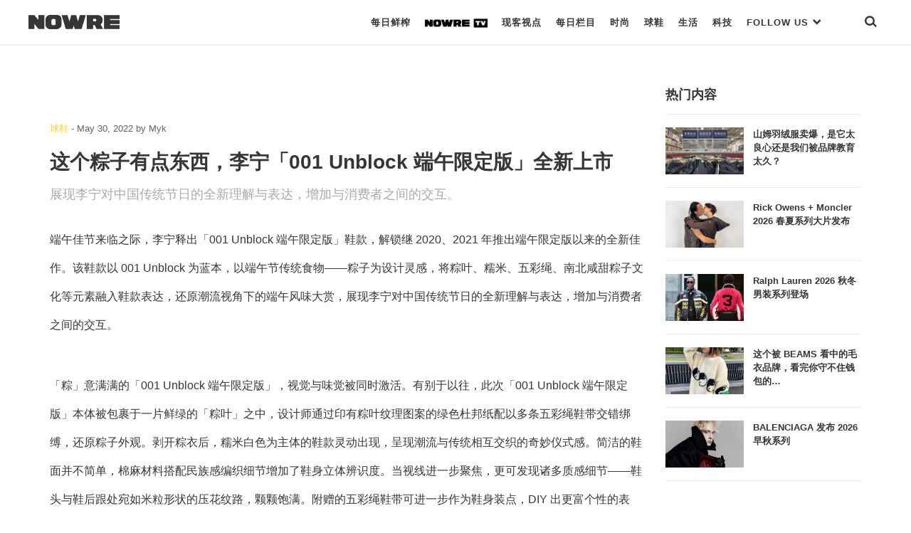

--- FILE ---
content_type: text/html; charset=UTF-8
request_url: https://nowre.com/sneaker/687661/zhegezongziyoudiandongxilining001-unblock-duanwuxiandingbanquanxinshangshi/
body_size: 56873
content:
<!DOCTYPE html>
<html  xmlns="http://www.w3.org/1999/xhtml" prefix="" lang="zh-CN" class="no-js">
<head>
	<meta charset="UTF-8">
	<meta http-equiv="X-UA-Compatible" content="IE=edge">
	<meta name="viewport" content="width=device-width, initial-scale=1, shrink-to-fit=no, maximum-scale=1.0, user-scalable=no">
		<link rel="apple-touch-icon" sizes="180x180" href="https://nowre.com/wp-content/themes/nowre/img/app_icon/apple-touch-icon.png">
	<meta name="theme-color" content="#ffffff">
	
<!-- BEGIN Metadata added by the Add-Meta-Tags WordPress plugin -->
<meta name="description" content="展现李宁对中国传统节日的全新理解与表达，增加与消费者之间的交互。" />
<meta name="keywords" content="潮流资讯,时尚潮流,国潮,日潮,美潮, 球鞋, 李宁 / li-ning" />
<!-- END Metadata added by the Add-Meta-Tags WordPress plugin -->

<title>这个粽子有点东西，李宁「001  Unblock 端午限定版」全新上市 &#8211; NOWRE现客</title>
<link rel='dns-prefetch' href='//s.w.org' />
<link rel='stylesheet' id='wp-block-library-css'  href='https://nowre.com/wp-includes/css/dist/block-library/style.min.css?ver=5.5.3' type='text/css' media='all' />
<link rel='stylesheet' id='dashicons-css'  href='https://nowre.com/wp-includes/css/dashicons.min.css?ver=5.5.3' type='text/css' media='all' />
<link rel='stylesheet' id='post-views-counter-frontend-css'  href='https://nowre.com/wp-content/plugins/nowre-post-views-counter/css/frontend.css?ver=1.2.7' type='text/css' media='all' />
<link rel='stylesheet' id='nowre-style-css'  href='https://nowre.com/wp-content/themes/nowre/style.css?ver=2020112101' type='text/css' media='all' />
<script type='text/javascript' src='https://nowre.com/wp-includes/js/jquery/jquery.js?ver=1.12.4-wp' id='jquery-core-js'></script>
<script type='text/javascript' src='https://nowre.com/wp-content/themes/nowre/js/common.js?ver=2020112101' id='nowre-js'></script>
<script type='text/javascript' src='https://nowre.com/wp-content/themes/nowre/js/slick.min.js?ver=1.8' id='slick-js'></script>
<script type='text/javascript' src='https://nowre.com/wp-content/themes/nowre/js/jquery.marquee.min.js?ver=1.5.0' id='marquee-js'></script>
<script type='text/javascript' src='https://nowre.com/wp-content/themes/nowre/js/popper.min.js?ver=2' id='popper-js'></script>
<script type='text/javascript' src='https://nowre.com/wp-content/themes/nowre/js/bootstrap.min.js?ver=2' id='bootstrap-js'></script>
<link rel="EditURI" type="application/rsd+xml" title="RSD" href="https://nowre.com/xmlrpc.php?rsd" />
<link rel="wlwmanifest" type="application/wlwmanifest+xml" href="https://nowre.com/wp-includes/wlwmanifest.xml" /> 
<link rel='prev' title='庆祝 Porsche x RIMOWA 合作，艺术家 Benedict Radcliffe 打造保时捷 934 车款' href='https://nowre.com/lifestyle/687581/qingzhu-porsche-x-rimowa-hezuoyishujia-benedict-radcliffe-dazaobaoshijie-934-chekuan/' />
<link rel='next' title='拿 TIMBERLAND「大黄靴」做实验，能变出什么花样？' href='https://nowre.com/editorial/687600/na-timberlanddahuangxuezuoshiyannengbianchushenmehuayang/' />
<link rel="canonical" href="https://nowre.com/sneaker/687661/zhegezongziyoudiandongxilining001-unblock-duanwuxiandingbanquanxinshangshi/" />
<link rel='shortlink' href='https://nowre.com/?p=687661' />
<script>
// 百度统计
var _hmt = _hmt || [];
(function() {
  var hm = document.createElement("script");
  hm.src = "https://hm.baidu.com/hm.js?fca525a89fb744c8abdeed72a94d443c";
  var s = document.getElementsByTagName("script")[0]; 
  s.parentNode.insertBefore(hm, s);
})();
</script>
	<!-- aliyun iconfont -->
	<link rel="stylesheet" href="//at.alicdn.com/t/font_1073540_s66ui5peswk.css" type="text/css" media="all">
</head>
<body class="post-template-default single single-post postid-687661 single-format-standard "  id="page" >
<div class="nowre-header" id="nowre-header">
	<nav class="nowre-navbar container-fluid container-border">
		<!-- from XS ONLY -->
		<div class="navbar-xs-down nav-bar-holder">
			<div class="nav-col text-left">
				<a class="mobile-nav-link btn-search" href="javascript:void(0)" onclick="show_mobile_menu()">
					<span class="iconfont icon-menu-2"></span>
				</a>
			</div>
			<div class="nav-col text-center">
				<a class="navbar-brand" href="https://nowre.com">
					<img class="navbar-logo" src="https://nowre.com/wp-content/themes/nowre/img/NOWRE_B.png" style="">
				</a>
			</div>
			<div class="nav-col justify-content-end">
				<a class="mobile-nav-link btn-search" href="javascript:void(0)" onclick="show_search()">
					<span class="iconfont icon-sreach"></span>
				</a>
			</div>
		</div>
				<!-- from SM -> XL ONLY -->
		<div class="navbar-sm-up">
			<div class="nav-logo-holder">
				<a  href="https://nowre.com">
					<img class="navbar-logo" src="https://nowre.com/wp-content/themes/nowre/img/NOWRE_B.png" style="">
				</a>
			</div>
			<div class="nav-menu-holder">
				<ul  class="nowre-nav" id="nowre-nav">
					
					<li class="item nowre-nav-item">
						<a class="hover-pointer real-nav-item bottom_xianke" href="/news">每日鲜榨</a>
											</li>
					<li class="item nowre-nav-item">
						<a class="hover-pointer real-nav-item bottom_normal"  href="/nowretv">
							<img class="real-nav-item-icon" src="https://nowre.com/wp-content/themes/nowre/img/NOWRE_TV_B.png" style="">
						</a>
											</li>
					<li class="item nowre-nav-item">
						<a class="hover-pointer real-nav-item bottom_normal" href="/editorial">现客视点</a>
											</li>
					<li class="item nowre-nav-item">
						<a class="hover-pointer real-nav-item bottom_normal" href="/topic">每日栏目</a>
											</li>
					<li class="item nowre-nav-item">
						<a class="hover-pointer real-nav-item  "  href="/fashion">
                        时尚
                    </a>
											</li>
					<li class="item nowre-nav-item ">
						<a class="hover-pointer real-nav-item " href="/sneaker">
                              球鞋
                    </a>
											</li>
					<li class="item nowre-nav-item ">
						<a class="hover-pointer real-nav-item" href='/lifestyle' >      生活     </a>
											</li>
					<li class="item nowre-nav-item ">
						<!-- <a class="hover-pointer real-nav-item slim-nav" href='/tech' >  -->
						<a class="hover-pointer real-nav-item" href='/tech' > 
                         科技
                     	</a>
											</li>
					<li class="item nowre-nav-item nowre-nav-item-link">
						<a class="hover-pointer real-nav-item" href='#' > 
							FOLLOW US <span class="iconfont icon-bottom-bold" style="font-size:13px;"></span>
                     	</a>
						<div class="nowre-nav-link-hover">
							<ul class="nav-link-site" >
								<li class="nav-link-site-item" >
									<a href="https://weibo.com/u/7062972489?topnav=1&wvr=6&topsug=1&is_all=1" target="_blank"><span class="iconfont icon-weibo1"></span> WEIBO</a>
								</li>
								
								<li class="nav-link-site-item">
									<a class="" href="javascript:void(0)">
										<span  id="wx-icon"><span class="iconfont icon-weixin"></span> WECHAT</span>
										<img src="https://nowre.com/wp-content/themes/nowre/img/wechat-icon.png" class="inline-block hidden" id="erweima" style="z-index:1000;">
										<script>
										(function(){
											var cb = function(){
												jQuery("#erweima").toggleClass("hidden");
												jQuery("#wx-icon").toggleClass("hidden");
											}
											jQuery("#wx-icon").on("click",cb);
											jQuery("#erweima").on("click",cb);
										})();


										</script>
									</a>
								</li>
								<li class="nav-link-site-item" >
									<a href="https://www.instagram.com/nowre/" target="_blank">
										<span class="iconfont icon-instagram"></span> INSTAGRAM
									</a>
								</li>
								<!-- <li class="nav-link-site-item" >
									<a href="https://www.oneniceapp.com/user/FAe5L2?uid=63CQ8p&nfrom=wechat_contact&app_version=4.5.1" target="_blank">
										<span class="iconfont icon-Nice"></span>
									</a>
								</li> -->
								<li class="nav-link-site-item" >
									<a href="https://www.zhihu.com/org/nowrexian-ke/activities" target="_blank">
										<span class="iconfont icon-zhihu"></span> 知乎
									</a>
								</li>
								<li class="nav-link-site-item" >
									<a href="https://space.bilibili.com/353795993" target="_blank">
										<span class="iconfont icon-bilibili"></span> Bilibili
									</a>
								</li>
								<li class="nav-link-site-item" >
									<a href="https://v.qq.com/vplus/4c43a89dcfbb985efe847780cf9eac06#uin=4c43a89dcfbb985efe847780cf9eac06?page=video" target="_blank">
										<span class="iconfont icon-tengxunshipin"></span> 腾讯视频
									</a>
								</li>
							</ul>
						</div>
					</li>
					<li class="item nowre-nav-item" style="margin-left:40px">
						<a class="hover-pointer real-nav-item bottom_normal" href="javascript:void(0)" onclick="show_search()"><span class="iconfont icon-sreach"></span></a>
					</li>
				</ul>
			</div>
		</div><!-- d-none d-sm-block end -->
			</nav>
	<div id="nowre-search" class="search-begin">
			<span class="iconfont icon-sreach mr-2"></span>
			<form id="index-form" action="/" method="get" autocomplete="off" style="flex-grow:1">
				<input class="form-control" id="nowre-search-input" name="s" placeholder="Search" type="search">
			</form>
			<a class="ml-auto" onclick="close_search()" id="nowre-search-close-btn">
				<span class="iconfont icon-close"></span>
			</a>
		</div>
	</div>
</div>
<div class="mobile-main-menu" id="mobile-main-menu">
	<div class="nowre-navbar container-fluid container-border bg-white">
		<div class="navbar-xs-down nav-bar-holder ">
			<div class="nav-col text-left">
				<a class="mobile-nav-link btn-search" href="javascript:void(0)" onclick="close_mobile_menu()">
					<span class="iconfont icon-close"></span>
				</a>
			</div>
			<div class="nav-col text-center">
				<a class="navbar-brand" href="https://nowre.com">
					<img class="navbar-logo" src="https://nowre.com/wp-content/themes/nowre/img/NOWRE_B.png" style="">
				</a>
			</div>
			<div class="nav-col justify-content-end">
				<a class="mobile-nav-link btn-search" href="javascript:void(0)" onclick="show_search()">
					<span class="iconfont icon-sreach"></span>
				</a>
			</div>
		</div>
	</div>
<div class="mobile-main-menu-list" id="mobile-main-menu-list">
	<!-- <div class="mobile-search">
		<input class="mobile-search-input" Placeholder="Search">
		<span class="iconfont icon-sreach"></span>
	</div> -->
	<ul class="mobile-cate-holder">
		<li class="cate-item">
			<a class="cate-item-title" href="/news">
				每日鲜榨
			</a>
		</li>
		<li class="cate-item">
			<a class="cate-item-title" href="/nowretv">
				<img class="real-nav-item-icon" src="https://nowre.com/wp-content/themes/nowre/img/NOWRE_TV_B.png">
			</a>
		</li>
		<li class="cate-item">
			<a class="cate-item-title" href="/editorial">
				现客视点
			</a>
		<li class="cate-item">
			<a class="cate-item-title" href="/topic">
				每日栏目
			</a>
		</li>
		<!-- <li class="cate-item">
			<a class="cate-item-title" href="/nowreblog">
				BLOG
			</a>
		</li> -->
		<li class="cate-item">
			<a class="cate-item-title" href="/fashion">
				时 尚
			</a>
		</li>
		<li class="cate-item">
			<a class="cate-item-title" href="/sneaker">
			球 鞋
			</a>
		</li>
		<li class="cate-item">
			<a class="cate-item-title" href="/lifestyle">
			生 活
			</a>
		</li>
		<li class="cate-item">
			<a class="cate-item-title" href="/tech">
			科 技
			</a>
		</li>
	</ul>
	<div class="nav-links-holder">
		<ul class="nav-link-site" >
			<li class="nav-link-site-item">
				<a class="ico-mp-wx" id="ico-mp-wx-header" href="javascript:void(0)">
					<span class="iconfont icon-weixin"></span>
				</a>
			</li>
			<li class="nav-link-site-item" ><a href="https://weibo.com/u/7062972489?topnav=1&wvr=6&topsug=1&is_all=1" target="_blank"><span class="iconfont icon-weibo1"></span></a></li>
			<li class="nav-link-site-item" >
				<a href="https://www.instagram.com/nowre/" target="_blank">
					<span class="iconfont icon-instagram"></span>
				</a>
			</li>
			<!-- <li class="nav-link-site-item" >
				<a href="https://www.oneniceapp.com/user/FAe5L2?uid=63CQ8p&nfrom=wechat_contact&app_version=4.5.1" target="_blank">
					<span class="iconfont icon-Nice"></span>
				</a>
			</li> -->
			<li class="nav-link-site-item" >
				<a href="https://www.zhihu.com/org/nowrexian-ke/activities" target="_blank">
					<span class="iconfont icon-zhihu"></span>
				</a>
			</li>
			<li class="nav-link-site-item" >
				<a href="https://space.bilibili.com/353795993" target="_blank">
					<span class="iconfont icon-bilibili"></span>
				</a>
			</li>
			<li class="nav-link-site-item" >
				<a href="https://v.qq.com/vplus/4c43a89dcfbb985efe847780cf9eac06#uin=4c43a89dcfbb985efe847780cf9eac06?page=video" target="_blank">
					<span class="iconfont icon-tengxunshipin"></span>
				</a>
			</li>
		</ul>
		<div class="d-flex justify-content-center">
			<div class="cate-item-page">
				<a class="link-site" href="https://nowre.com/aboutUs"  target="_blank">关于我们</a>
			</div>
			<div class="cate-item-page">
				<a class="link-site" href="https://nowre.com/aboutUs"  target="_blank">联系我们</a>
			</div>
		</div>
	</div>
	<div class="menu-footer">
		© NOWRE.COM 2016 - 2019 &nbsp;&nbsp;沪ICP备14031707号
	</div>
	<script>
		jQuery(document).ready(function(){
			jQuery('#ico-mp-wx-header').popover({
				title:'扫码打开',
				html:true,
				content:jQuery("#wx-qrcode").html(),
				placement:'top',
				offset:'30px',
				trigger:'click',
				container:"#mobile-main-menu-list",
				boundary:"viewport"
			})
		});
	</script>
</div>
</div>

<script>
var windowWidth = jQuery(window).width();

function show_mobile_menu() {
	jQuery('#mobile-main-menu').addClass('isShow');
	jQuery('#mobile-main-menu-list').addClass('isShow');
}
function close_mobile_menu() {
	jQuery('#mobile-main-menu').removeClass('isShow');
	jQuery('#mobile-main-menu-list').removeClass('isShow');

}
// jQuery(".nowre-nav-item-hover").css('left',0 - (windowWidth - jQuery('#nowre-nav').width())/2 + 10);
(function($){
	  	var searchStatus = 0;
	  	function show_search(){
	  		jQuery("#nowre-search").css("display","inline-flex");
	  		searchStatus = 1;
	  	}

	  	function close_search(){
	  		jQuery("#nowre-search").css("display","none");
	  		searchStatus = 0;
	  	}

	  	function do_search(){
	  		var baseUrl = "https://nowre.com";
	  		var searchCont = jQuery("#nowre-search-input").val();
	  		if(!searchCont){
	  			alert("请输入搜索的内容");
	  			return;
	  		}
	  		window.location.href = baseUrl + "/search/" + searchCont;
	  	}
	    window.show_search = show_search;
	    window.close_search = close_search;
	    window.do_search = do_search;
	  	jQuery(document).keydown(function(e){
	  		console.log(e.keyCode)
	  		if(e.keyCode==13&&searchStatus==1){
	  			do_search();
	  		}
	  	})

	})(jQuery);

</script><div class="content-area article-gallary">
	<div class="container nowre-container">
		<div class="d-flex">
			<div class="article-holder article-holder-slim" id="main-left">
				<div class="row">
					<div class="col-12">
					





<script type="text/javascript">
// jQuery("#horizontal-info-slide").on("afterChange",function(e,s,currentSlide){

// 	jQuery("#slick-cur-index").html(Math.floor(currentSlide)+1);
// })

var fullWidth = jQuery("#horizontal-info-slide").innerWidth();
var fullHeight = jQuery("#horizontal-info-slide").innerHeight();

jQuery(".slick-img-holder").each(function(k,v){
	jQuery(this).width(fullWidth);
	jQuery(this).height(fullWidth*0.6);
});
var opts = {"slidesToShow":1,"slidesToScroll":1,"autoplay":true,"infinite":false,"fade":false};
opts.adaptiveHeight = true;
opts.arrows = true;
opts.draggable = false;
opts.swipe = true;
opts.infinite = true;

opts.cssEase = 'ease-in';
opts.prevArrow = jQuery("#slick-pre");
opts.nextArrow = jQuery("#slick-next");
opts.fixRatio = 0.6;


jQuery("#horizontal-info-slide").slick(opts);


</script>
<!-- <style type="text/css">
	.gallary-slick{
		position: relative;
		height: 0;
		padding-top: 60%;

	}
	.gallary-slick .img-responsive{
		max-height: 100%;
		max-width: 100%;
	}
	#horizontal-info-slide{
		position: absolute;
    width: 100%;
    max-height: 100%;
    left: 0;
    top: 0;
	}
	.slick-list{
    	height: 100%;

	}
	.slick-track{
    	height: 100%;

	}
	.slick-img-holder{
		height: 100%;
	}
</style> -->
					</div>
				</div>
				<div class="article-head">
	<div class="info-common-date">
		<span class="text-meta"><a class="nowre-cate-link link-normal" href="https://nowre.com/sneaker//" >球鞋</a></span>
	 - <span class="item-time">May 30, 2022</span>
	 <span class="term-authors">by <span class="text-meta">Myk</span></span>
	</div>
	<h1 class="info-common-title  text-bold">
		这个粽子有点东西，李宁「001  Unblock 端午限定版」全新上市	</h1>
	<div class="info-common-brief">
		<p>展现李宁对中国传统节日的全新理解与表达，增加与消费者之间的交互。</p>
	</div>
</div>
<div class="info-common-cont text-dark  info-common-cont-sneaker">

	
<p>端午佳节来临之际，李宁释出「001 Unblock 端午限定版」鞋款，解锁继 2020、2021 年推出端午限定版以来的全新佳作。该鞋款以 001 Unblock 为蓝本，以端午节传统食物——粽子为设计灵感，将粽叶、糯米、五彩绳、南北咸甜粽子文化等元素融入鞋款表达，还原潮流视角下的端午风味大赏，展现李宁对中国传统节日的全新理解与表达，增加与消费者之间的交互。</p>



<p>「粽」意满满的「001 Unblock 端午限定版」，视觉与味觉被同时激活。有别于以往，此次「001 Unblock 端午限定版」本体被包裹于一片鲜绿的「粽叶」之中，设计师通过印有粽叶纹理图案的绿色杜邦纸配以多条五彩绳鞋带交错绑缚，还原粽子外观。剥开粽衣后，糯米白色为主体的鞋款灵动出现，呈现潮流与传统相互交织的奇妙仪式感。简洁的鞋面并不简单，棉麻材料搭配民族感编织细节增加了鞋身立体辨识度。当视线进一步聚焦，更可发现诸多质感细节——鞋头与鞋后跟处宛如米粒形状的压花纹路，颗颗饱满。附赠的五彩绳鞋带可进一步作为鞋身装点，DIY 出更富个性的表达。藏在鞋舌内的粽子口味印花也是「001 Unblock 端午限定版」的彩蛋设计，「好运八宝粽」、「水晶紫薯粽」、「蛋黄鲜肉粽」、「闽南烧肉粽」，四种代表南北食粽文化的图案随机呈现，盲盒体验、趣味十足。今次，「001 Unblock 端午限定版」呼应端午文化，特别打造定制款鞋盒。外表凹凸感木纹印刷细节，配合红色封套贴纸，仿若食品锦盒充满中式古韵，贴纸下方印有宋代词人欧阳修的词句，其中一句五色金丝缠角粽，呼应鞋款设计，诗情画意油然而生。棉麻质地的防尘袋等配件，同样，让自然之感触手可得。「001 Unblock 端午限定版」巧妙的构思和对端午文化的现代潮流诠释由此激发了更多圈层的创意灵感花火。潮流插画师 @安贤杰、潮流插画师 @胖虎的美好世界、潮流艺术家 @DarrenZhou 以风格多样的笔触，解锁他们心目中的端午潮流姿态。脑洞大开，玩味无限。</p>



<p>一直以来，李宁品牌致力于中国文化的发掘与诠释。端午节作为中国的四大传统节日之一，李宁已连续三年推出端午限定版鞋款，围绕端午节日文化元素进行多样化的创作表达。未来，李宁将会把更多体现当下中国文化、青年文化的故事灵感应用到系列产品设计中，尽请期待。 李宁「001 Unblock 端午限定版」将于 2022 年 6 月 3 日上架李宁官方商城、李宁官方旗舰店以及线下门店。发售详情请锁定@李宁官方微博。</p>
	<div class="text-gray info-common-credits">
			</div>
</div>

<div class="nowre-tag-wrap  info-common-cont-sneaker">
	<a href='https://nowre.com/tag/li-ning-li-ning/' title='Tag:李宁 / LI-NING' class='nowre-tag text-meta'>李宁 / LI-NING</a></div><div class="share-content-holder ">
	<a href="javascript:void(0)" class="share-btn" id="btn-share-weixin"><span class="iconfont icon-weixin"></span></a>
	<a href="javascript:void(0)" class="share-btn" id="btn-share-sina"><span class="iconfont icon-weibo1"></span></a>
		<!-- <a  href="mailto:" class="share-btn" id="btn-share-email"><span class="iconfont icon-tubiao209"></span></a> -->
	<!-- <a href="javascript:void(0)" class="share-btn" id="btn-share-link" data-clipboard-text="https://nowre.com/sneaker/687661/zhegezongziyoudiandongxilining001-unblock-duanwuxiandingbanquanxinshangshi/?utm_source=site&utm_medium=link_share_btn&utm_campaign=social"><span class="iconfont iconlink"></span></a> -->
	<div id="qrcode" class="d-none">
				<img src="data:image/png;charset=utf-8;base64, iVBORw0KGgoAAAANSUhEUgAAANwAAADcCAYAAAAbWs+BAAAACXBIWXMAAA7EAAAOxAGVKw4bAAAKPUlEQVR4nO3dXXLjRgyFUTmVLXj/C/QilKdUGJZHZBMXFwD5nVdLzRYlzADsv6/3+/1+AbD4q7oDwJMQcIARAQcYEXCAEQEHGBFwgBEBBxgRcIARAQcYEXCAEQEHGP29+obv7++Mfnz08/Pzx7+d6c/q+7evr/68jv5F21vp75769e7v61Nff8P/cIARAQcYEXCA0XINVy2ao595f0XdtkLdv+zPu9p+9/sfIQm41cLxk4yi3S36kOdTW9GHRGf6E3kIEu1vxvdX/fvcIqUEjAg4wEhew0VTwoxrdkgzr6qo16L3c/X7dH4/Fb/PrXEPTa7UCEdtHLWnvOGKttw1a+R6R5+320B2NlJKwIiAA4zGpZTdxqCij9WvXH+1xlKmxGfcLQ1UGhdwv3H/oCbLuFeVNeU0pJSAEQEHGN0ipfxUsyhSnNWaqFsNExk3u8Pc007GBZxiHO6ozZX2z/RHPfewO+VDo8n12m9IKQEjAg4wGpdSZtQUkXGrK/3plia509ju44iZ5AHX8eZkzgV0UK5vO/N6ZX9Wa9zs4K/+PkkpASMCDjCSpJR3eJS91W1c79N7Fe9ftXp/src4mDQuOu6hyW+yNzKNvr/7+q7p/Z+ElBIwIuAAo1uklNmmp1HRPUq67Vs52df7/X5Xd0LJ8VAhcyzH3f/suah71fe3GiklYETAAUYtzofLfuycWSM46o/JNY5izxb1eXHKv6/iockDrKzH25sc7B2RUgJGBBxgREr5MBVzHbup7ONywCnWN6lriuh6r+zz0FYfCkUCYMK+kM5xNvWeM1GklIARAQcYlY/D3SHnV6cdldtAVIwrdloelJ3y89Bkp2KfSOUP6ujHcOd5imdUf35SSsCIgAOMlpfndKy5MreB6/h5j0zv/17253EO27So4dQBo5Qx1zB7cm21zE2Rsmvs7BqPlBIwIuAAoxYp5Vb2+qlo2+r2r+iYRm6pz013r5fMPE4rZS7lNJEAis7Vy3bl+3LXkO72KmtgUkrAiIADjMLb5N0hpdyrfuz+9OtXa1XDKWRu4qLO2atrVseeI5Xr/Rzf/0p/[base64]/JnPJUgpASMCDjBqMZcyOy3KvH52CnqlffXczJX7oxhndJ8Pt9KXvZL1cJX7PB79rbpoP/pCosGQPa42oUas7v8KUkrAiIADjNrNpexotSZyrm87I1IzKdrPVn39FeH1cArVP8hIDdBtH0Z1fzI+n3s9XGTcj/[base64]/3VKgI93H4SbcQ5X2+1JGr7c3/cutWC+28v5V6hrxSl9YDwfcFAEHGLWY2jWtJui2N+IkFevrom2xHm4ncxyuw9kGatGaxTlW2W3cl/VwwCAEHGDU4myBatn7MnZeX3bl2t323YzK3rdzq+Rsgej6pcoaYs+xJwj+oz5LwV1Tk1ICRgQcYFQ+LNA9papOaSdQT9er/k2s1HQl58NtVZ894A6G6LhVdo14RWYNk/F5I9d0j/ORUgJGBBxglF7DTZx3qE573PtcRu9B9tzWyhq4uiZvcT5cxTXOqp7Lt1ojZtdA1fteqsd5V9/LejhgEAIOMPp6v9/vlTes5sDVYypXVKdQe936M41yC4loPVo+8P16sc/h1bbOtuc+H+5u/wBvsR4OGISAA4xanC3QLc3otsdK9funXrtTH/5VUsNV1wCZe+0r2ltVWTNN3Ec08n1GkVICRgQcYNRiWGDPva+k+vww99Q09/W71bjdr7fVMuBWKdc7Hf1Yq9tbFV2v1+GBg3IPnOrJy6SUgBEBBxjdIqX8VMOcSYmi719p+zfV6+E6pI1nXUkJnftOHkkJOOUeJBN+DMovKPMA+Czq8+EiqtcvHiGlBIwIOMCoXQ3XIQWI1kCZR/B2lFkDn2kje1x1r/xsgWyRcZTqnN59/YxNV7vNdbza1p/ac66fJKUEjAg4wCglpVzN6TPHUaprwivjgFfa2Mr8/NX3c5Xi/iu1q+EcOXdk/ZpCp38QFDLPTsg4c9y5z+UeKSVgRMABRi1SSnedobzexHEzteqzCLLnjn56ffq+lOrz0O5Qw0Rk16wZNZDa3WraT0gpASMCDjCSnC1wpPsS/lWZe9VnXA95Rp4tsKf+QWbug9mhRqoOyMx9PtX/wEdxPhwwCAEHGLVMKdXjKpnrqRz7h9ytbnPvO9qJfRzuiul756tF5g4eUc8tZNz1/0gpASMCDjCyrIfb67St2pVrZGxjkNle5/WCT1P+0MRRI2WP+1Rfz92+U8Zc08r1kKSUgBEBBxhZ5lLuTZ9bOT1lm9b/6v4qU0pLDeecS7jX4QfVqaZDLVJKwIiAA4zKhwUUpp9x7TSx79V9brWniVrFeXGZ43Arf1O8Z8JDrcq5ndULfkkpASMCDjBaTimnj4M4uM8M77ylgKvNT21Xz33dusVDE+X6sCs1ZPXA7ArF+rTKmrL6H3z2NAEGIeAAo1uklFuK88DUOX/3NHNvWn8nkQScsmjPXLyqoK6BomcFTBQ9oPNs26r+RNvfIqUEjAg4wEhew014zLyiw/FO6rE7ZwngaLNyn8tbnC2g5qwZpj1wqJi7+mSklIARAQcYPSKlVJ8tkDEf0ila01X3f7JbBFzmAYeOcTf1+XXKuX/ZZ0lEH+Cogz+7JielBIwIOMDoFillpg71SnaNqfyMGUcMZy/PcX7Hjwi4SfMPV2uIaI3V7QztK5x7sLAeDhiEgAOMHpFSusfZVtuLXE+x/[base64]"/>
	</div>
	
</div>
<script>
jQuery("#btn-share-sina").click(function(){
	sinaWeiboShare.action({
		title:'这个粽子有点东西，李宁「001  Unblock 端午限定版」全新上市',
		url:'https://nowre.com/sneaker/687661/zhegezongziyoudiandongxilining001-unblock-duanwuxiandingbanquanxinshangshi/?utm_source=site&utm_medium=weibo_share_btn&utm_campaign=social',
		pic:'https://files.nowre.com/articles/2022/05/WechatIMGc623699a96e528f73282c3896c4a826d.jpeg'
	})
});
jQuery('#btn-share-weixin').popover({
	title:'扫码打开',
	html:true,
	sanitize:false,
	content:jQuery("#qrcode").html(),
	placement:'top',
})
// jQuery("#btn-share-link").click(function(){
// 	jQuery("#urltocopy-holder").removeClass('d-none');
// 	var input = document.getElementById('urltocopy');
// 	input.select();
// 	if (document.execCommand('copy')) {
// 		document.execCommand('copy');
// 		jQuery("#urltocopy-holder").addClass('d-none');
// 		alert('复制成功');
// 	}
// });

// var clipboard = new ClipboardJS('#btn-share-link');
// clipboard.on('success', function(e) {
//     console.info('Action:', e.action);
//     console.info('Text:', e.text);
//     console.info('Trigger:', e.trigger);
// 	alert('复制成功');
// });

// clipboard.on('error', function(e) {
//     console.error('Action:', e.action);
// 	console.error('Trigger:', e.trigger);
// 	alert('复制失败');
	
// });
				</script>			</div>
			<div class="sidebar-holder" id="main-right">
				
<div class="pos-sticky">
	<div class="left-title">热门内容</div>
	<div class="nowre-media-list">
		
<div class="nowre-media-item clearfix">
	<div class="nowre-media-img">
	    <a class="post-thumbnail nowre-list-item-imgwrap" href="https://nowre.com/editorial/1015967/shanmuyurongfumaibaoshitatailiangxinhuanshiwomenbeipinpaijiaoyutaijiu/" aria-hidden="TRUE" title="山姆羽绒服卖爆，是它太良心还是我们被品牌教育太久？"><img width="1080" height="648" src="https://files.nowre.com/articles/2026/01/20260109b4a6d4d36abe4e87bcd5e0c2778168d8_20260109779162df9aa14fe2ad96ee39c74014a3.jpeg" class="attachment-full size-full wp-post-image" alt="山姆羽绒服卖爆，是它太良心还是我们被品牌教育太久？" loading="lazy" srcset="https://files.nowre.com/articles/2026/01/20260109b4a6d4d36abe4e87bcd5e0c2778168d8_20260109779162df9aa14fe2ad96ee39c74014a3.jpeg 1080w, https://files.nowre.com/articles/2026/01/20260109b4a6d4d36abe4e87bcd5e0c2778168d8_20260109779162df9aa14fe2ad96ee39c74014a3.jpeg?x-oss-process=style%2Fmedium 750w, https://files.nowre.com/articles/2026/01/20260109b4a6d4d36abe4e87bcd5e0c2778168d8_20260109779162df9aa14fe2ad96ee39c74014a3.jpeg?x-oss-process=style%2Fthumbnail 500w" sizes="(max-width: 1080px) 100vw, 1080px" /></a>	</div>
	<div class="nowre-media-title">
		<a href="https://nowre.com/editorial/1015967/shanmuyurongfumaibaoshitatailiangxinhuanshiwomenbeipinpaijiaoyutaijiu/"  class="block">
			山姆羽绒服卖爆，是它太良心还是我们被品牌教育太久？		</a>
    </div>
	
</div>

<div class="nowre-media-item clearfix">
	<div class="nowre-media-img">
	    <a class="post-thumbnail nowre-list-item-imgwrap" href="https://nowre.com/fashion/1016441/rick-owens-moncler-2026-chunxiaxiliedapianfabu/" aria-hidden="TRUE" title="Rick Owens + Moncler 2026 春夏系列大片发布"><img width="1188" height="711" src="https://files.nowre.com/articles/2026/01/monnvcbbdsncsdmcodsackascp-1-e1768536660410.jpg" class="attachment-full size-full wp-post-image" alt="Rick Owens + Moncler 2026 春夏系列大片发布" loading="lazy" srcset="https://files.nowre.com/articles/2026/01/monnvcbbdsncsdmcodsackascp-1-e1768536660410.jpg 1188w, https://files.nowre.com/articles/2026/01/monnvcbbdsncsdmcodsackascp-1-e1768536660410.jpg?x-oss-process=style%2Fmedium 750w, https://files.nowre.com/articles/2026/01/monnvcbbdsncsdmcodsackascp-1-e1768536660410.jpg?x-oss-process=style%2Fthumbnail 500w" sizes="(max-width: 1188px) 100vw, 1188px" /></a>	</div>
	<div class="nowre-media-title">
		<a href="https://nowre.com/fashion/1016441/rick-owens-moncler-2026-chunxiaxiliedapianfabu/"  class="block">
			Rick Owens + Moncler 2026 春夏系列大片发布		</a>
    </div>
	
</div>

<div class="nowre-media-item clearfix">
	<div class="nowre-media-img">
	    <a class="post-thumbnail nowre-list-item-imgwrap" href="https://nowre.com/fashion/1016973/ralph-lauren-2026-qiudongnanzhuangxiliedengchang/" aria-hidden="TRUE" title="Ralph Lauren 2026 秋冬男装系列登场"><img width="1386" height="831" src="https://files.nowre.com/articles/2026/01/gettyimages-2255970004-e1768656009353.jpg" class="attachment-full size-full wp-post-image" alt="Ralph Lauren 2026 秋冬男装系列登场" loading="lazy" srcset="https://files.nowre.com/articles/2026/01/gettyimages-2255970004-e1768656009353.jpg 1386w, https://files.nowre.com/articles/2026/01/gettyimages-2255970004-e1768656009353.jpg?x-oss-process=style%2Fmedium 750w, https://files.nowre.com/articles/2026/01/gettyimages-2255970004-e1768656009353.jpg?x-oss-process=style%2Fthumbnail 500w" sizes="(max-width: 1386px) 100vw, 1386px" /></a>	</div>
	<div class="nowre-media-title">
		<a href="https://nowre.com/fashion/1016973/ralph-lauren-2026-qiudongnanzhuangxiliedengchang/"  class="block">
			Ralph Lauren 2026 秋冬男装系列登场		</a>
    </div>
	
</div>

<div class="nowre-media-item clearfix">
	<div class="nowre-media-img">
	    <a class="post-thumbnail nowre-list-item-imgwrap" href="https://nowre.com/editorial/1013488/zhegebei-beams-kanzhongdemaoyipinpaikanwannishoubuzhuqianbaode/" aria-hidden="TRUE" title="这个被 BEAMS 看中的毛衣品牌，看完你守不住钱包的&#8230;"><img width="1179" height="707" src="https://files.nowre.com/articles/2026/01/11IMG_6043.jpg" class="attachment-full size-full wp-post-image" alt="这个被 BEAMS 看中的毛衣品牌，看完你守不住钱包的&#8230;" loading="lazy" srcset="https://files.nowre.com/articles/2026/01/11IMG_6043.jpg 1179w, https://files.nowre.com/articles/2026/01/11IMG_6043.jpg?x-oss-process=style%2Fmedium 750w, https://files.nowre.com/articles/2026/01/11IMG_6043.jpg?x-oss-process=style%2Fthumbnail 500w" sizes="(max-width: 1179px) 100vw, 1179px" /></a>	</div>
	<div class="nowre-media-title">
		<a href="https://nowre.com/editorial/1013488/zhegebei-beams-kanzhongdemaoyipinpaikanwannishoubuzhuqianbaode/"  class="block">
			这个被 BEAMS 看中的毛衣品牌，看完你守不住钱包的&#8230;		</a>
    </div>
	
</div>

<div class="nowre-media-item clearfix">
	<div class="nowre-media-img">
	    <a class="post-thumbnail nowre-list-item-imgwrap" href="https://nowre.com/fashion/1016442/balenciaga-fabu-2026-zaoqiuxilie/" aria-hidden="TRUE" title="BALENCIAGA 发布 2026 早秋系列"><img width="2000" height="1200" src="https://files.nowre.com/articles/2026/01/34c16ae7-8cc9-427c-bdc4-f06409f6bcf2.jpg" class="attachment-full size-full wp-post-image" alt="BALENCIAGA 发布 2026 早秋系列" loading="lazy" srcset="https://files.nowre.com/articles/2026/01/34c16ae7-8cc9-427c-bdc4-f06409f6bcf2.jpg 2000w, https://files.nowre.com/articles/2026/01/34c16ae7-8cc9-427c-bdc4-f06409f6bcf2.jpg?x-oss-process=style%2Fmedium 750w, https://files.nowre.com/articles/2026/01/34c16ae7-8cc9-427c-bdc4-f06409f6bcf2.jpg?x-oss-process=style%2Fthumbnail 500w, https://files.nowre.com/articles/2026/01/34c16ae7-8cc9-427c-bdc4-f06409f6bcf2.jpg?x-oss-process=style%2F1536x1536 1536w" sizes="(max-width: 2000px) 100vw, 2000px" /></a>	</div>
	<div class="nowre-media-title">
		<a href="https://nowre.com/fashion/1016442/balenciaga-fabu-2026-zaoqiuxilie/"  class="block">
			BALENCIAGA 发布 2026 早秋系列		</a>
    </div>
	
</div>
	</div>
	</div>			</div>
		</div>
	</div>
</div>
<!-- <div class="container-fluid  nowre-container" style="background:#f3f3f3;margin-top:15px;padding-top:50px">
	<div class="row" style="">
		<div class="col-md-2 d-none d-md-block">
		</div>
		<div class="col-md-8 col-12"> -->
<!-- <script type="text/javascript">
(function(){
var url = "http://widget.weibo.com/distribution/comments.php?width=0&url=auto&border=1&colordiy=1&color=f3f3f3,f3f3f3,4c4c4c,000000,e0e0e0,f0f0f0&appkey=1277530106&ralateuid=5287196959&dpc=1";
var url = "http://widget.weibo.com/distribution/comments.php?width=0&url=auto&skin=1&ralateuid=3558667400&appkey=3368939498&iframskin=1&dpc=1";
url = url.replace("url=auto", "url=" + encodeURIComponent(document.URL));
document.write('<iframe id="WBCommentFrame" src="' + url + '" scrolling="no" frameborder="0" style="width:100%"></iframe>');
})();
</script> -->

<!-- <script src="http://tjs.sjs.sinajs.cn/open/widget/js/widget/comment.js" type="text/javascript" charset="utf-8"></script>
<script type="text/javascript">
window.WBComment.init({
	"id": "WBCommentFrame"
});
</script> -->
		<!-- </div>
		<div class="col-md-2 d-none d-md-block">
		</div>
	</div>
</div> -->
<div class="container  nowre-container">
	<div class="row">
		<div class="col-12">
		  	<h3 class="index-block-title text-center">不能错过的内容</h3>
	  	</div>
	</div>
	<div class="row info-book" id="nowre_tag_relate_last">
		<!-- 相关  -->
		<div class="article-card tag-relate-latest">
    <div class="nowre-list-item" id="post-1008463">
        <div class="nowre-list-item-img">
            <a class="post-thumbnail nowre-list-item-imgwrap" href="https://nowre.com/fashion/1008463/lininghuwaishoudiancounterflow-suliangxiangbeijingchaoyangdayuecheng/" aria-hidden="TRUE" title="李宁户外首店——「COUNTERFLOW 溯」亮相北京朝阳大悦城"><img width="952" height="571" src="https://files.nowre.com/articles/2025/12/11111-拷贝-36.jpg" class="attachment-full size-full wp-post-image" alt="李宁户外首店——「COUNTERFLOW 溯」亮相北京朝阳大悦城" loading="lazy" srcset="https://files.nowre.com/articles/2025/12/11111-拷贝-36.jpg 952w, https://files.nowre.com/articles/2025/12/11111-拷贝-36.jpg?x-oss-process=style%2Fmedium 750w, https://files.nowre.com/articles/2025/12/11111-拷贝-36.jpg?x-oss-process=style%2Fthumbnail 500w" sizes="(max-width: 952px) 100vw, 952px" /></a>        </div>
        <div class="nowre-list-item-info">
            <div class="nowre-list-item-meta">
                <span class="nowre-cate-link link-normal">
                                        <a class="nowre-cate-link link-normal" href="https://nowre.com/fashion//" >时尚</a></span> -
                <span class="item-time">Dec 3, 2025</span>
                <span>by <span class="text-meta">Miko</span></span>
            </div>
            <div class="nowre-list-item-title">
                                <a href="https://nowre.com/fashion/1008463/lininghuwaishoudiancounterflow-suliangxiangbeijingchaoyangdayuecheng/" >
                    李宁户外首店——「COUNTERFLOW 溯」亮相北京朝阳大悦城                </a>

			</div>
            <div class="brief-intro">
                以东方山水意境诠释户外美学新定义。			</div>
			<div class="nowre-btn nowre-btn-read-full">
				<a href="https://nowre.com/fashion/1008463/lininghuwaishoudiancounterflow-suliangxiangbeijingchaoyangdayuecheng/" >
					查看全文
                </a>
			</div>
        </div>

    </div>
</div>
<div class="article-card tag-relate-latest">
    <div class="nowre-list-item" id="post-1001872">
        <div class="nowre-list-item-img">
            <a class="post-thumbnail nowre-list-item-imgwrap" href="https://nowre.com/fashion/1001872/zhongguoaoweihuiyulininglianhefabu-2026-nianmilandongaohuizhongguotiyudaibiaotuanlingjiangzhuangbei/" aria-hidden="TRUE" title="中国奥委会与李宁联合发布 2026 年米兰冬奥会中国体育代表团领奖装备"><img width="952" height="571" src="https://files.nowre.com/articles/2025/10/11111-拷贝-36-42.jpg" class="attachment-full size-full wp-post-image" alt="中国奥委会与李宁联合发布 2026 年米兰冬奥会中国体育代表团领奖装备" loading="lazy" srcset="https://files.nowre.com/articles/2025/10/11111-拷贝-36-42.jpg 952w, https://files.nowre.com/articles/2025/10/11111-拷贝-36-42.jpg?x-oss-process=style%2Fmedium 750w, https://files.nowre.com/articles/2025/10/11111-拷贝-36-42.jpg?x-oss-process=style%2Fthumbnail 500w" sizes="(max-width: 952px) 100vw, 952px" /></a>        </div>
        <div class="nowre-list-item-info">
            <div class="nowre-list-item-meta">
                <span class="nowre-cate-link link-normal">
                                        <a class="nowre-cate-link link-normal" href="https://nowre.com/fashion//" >时尚</a></span> -
                <span class="item-time">Oct 27, 2025</span>
                <span>by <span class="text-meta">Miko</span></span>
            </div>
            <div class="nowre-list-item-title">
                                <a href="https://nowre.com/fashion/1001872/zhongguoaoweihuiyulininglianhefabu-2026-nianmilandongaohuizhongguotiyudaibiaotuanlingjiangzhuangbei/" >
                    中国奥委会与李宁联合发布 2026 年米兰冬奥会中国体育代表团领奖装备                </a>

			</div>
            <div class="brief-intro">
                东方美学在国际体育舞台上的展现。			</div>
			<div class="nowre-btn nowre-btn-read-full">
				<a href="https://nowre.com/fashion/1001872/zhongguoaoweihuiyulininglianhefabu-2026-nianmilandongaohuizhongguotiyudaibiaotuanlingjiangzhuangbei/" >
					查看全文
                </a>
			</div>
        </div>

    </div>
</div>
<div class="article-card tag-relate-latest">
    <div class="nowre-list-item" id="post-921721">
        <div class="nowre-list-item-img">
            <a class="post-thumbnail nowre-list-item-imgwrap" href="https://nowre.com/sneaker/921721/liningchaoluohufachengxianchaojikuaishankongjian/" aria-hidden="TRUE" title="李宁「超䨻」落沪，䨻发呈现超级快闪空间"><img width="2560" height="1536" src="https://files.nowre.com/articles/2024/11/微信图片_20241125165102-1-scaled.jpg" class="attachment-full size-full wp-post-image" alt="李宁「超䨻」落沪，䨻发呈现超级快闪空间" loading="lazy" srcset="https://files.nowre.com/articles/2024/11/微信图片_20241125165102-1-scaled.jpg 2560w, https://files.nowre.com/articles/2024/11/微信图片_20241125165102-1-scaled.jpg?x-oss-process=style%2Fmedium 750w, https://files.nowre.com/articles/2024/11/微信图片_20241125165102-1-scaled.jpg?x-oss-process=style%2Fthumbnail 500w, https://files.nowre.com/articles/2024/11/微信图片_20241125165102-1-scaled.jpg?x-oss-process=style%2F1536x1536 1536w, https://files.nowre.com/articles/2024/11/微信图片_20241125165102-1-scaled.jpg?x-oss-process=style%2F2048x2048 2048w" sizes="(max-width: 2560px) 100vw, 2560px" /></a>        </div>
        <div class="nowre-list-item-info">
            <div class="nowre-list-item-meta">
                <span class="nowre-cate-link link-normal">
                                        <a class="nowre-cate-link link-normal" href="https://nowre.com/sneaker//" >球鞋</a></span> -
                <span class="item-time">Nov 25, 2024</span>
                <span>by <span class="text-meta">Drole</span></span>
            </div>
            <div class="nowre-list-item-title">
                                <a href="https://nowre.com/sneaker/921721/liningchaoluohufachengxianchaojikuaishankongjian/" >
                    李宁「超䨻」落沪，䨻发呈现超级快闪空间                </a>

			</div>
            <div class="brief-intro">
                发布超䨻科技全新产品			</div>
			<div class="nowre-btn nowre-btn-read-full">
				<a href="https://nowre.com/sneaker/921721/liningchaoluohufachengxianchaojikuaishankongjian/" >
					查看全文
                </a>
			</div>
        </div>

    </div>
</div>
<div class="article-card tag-relate-latest">
    <div class="nowre-list-item" id="post-907605">
        <div class="nowre-list-item-img">
            <a class="post-thumbnail nowre-list-item-imgwrap" href="https://nowre.com/fashion/907605/suzhidongfangrenwoxiaoyaolining-cf-suhuwaixinglufabu/" aria-hidden="TRUE" title="溯之东方任我逍遥，李宁 CF 溯户外型录发布"><img width="1000" height="600" src="https://files.nowre.com/articles/2024/09/3412341234.png" class="attachment-full size-full wp-post-image" alt="溯之东方任我逍遥，李宁 CF 溯户外型录发布" loading="lazy" srcset="https://files.nowre.com/articles/2024/09/3412341234.png 1000w, https://files.nowre.com/articles/2024/09/3412341234.png?x-oss-process=style%2Fmedium 750w, https://files.nowre.com/articles/2024/09/3412341234.png?x-oss-process=style%2Fthumbnail 500w" sizes="(max-width: 1000px) 100vw, 1000px" /></a>        </div>
        <div class="nowre-list-item-info">
            <div class="nowre-list-item-meta">
                <span class="nowre-cate-link link-normal">
                                        <a class="nowre-cate-link link-normal" href="https://nowre.com/fashion//" >时尚</a> . <a class="nowre-cate-link link-normal" href="https://nowre.com/sneaker//" >球鞋</a></span> -
                <span class="item-time">Sep 29, 2024</span>
                <span>by <span class="text-meta">Myk</span></span>
            </div>
            <div class="nowre-list-item-title">
                                <a href="https://nowre.com/fashion/907605/suzhidongfangrenwoxiaoyaolining-cf-suhuwaixinglufabu/" >
                    溯之东方任我逍遥，李宁 CF 溯户外型录发布                </a>

			</div>
            <div class="brief-intro">
                都透露出对中国传统文化的致敬与创新。			</div>
			<div class="nowre-btn nowre-btn-read-full">
				<a href="https://nowre.com/fashion/907605/suzhidongfangrenwoxiaoyaolining-cf-suhuwaixinglufabu/" >
					查看全文
                </a>
			</div>
        </div>

    </div>
</div>
<div class="article-card tag-relate-latest">
    <div class="nowre-list-item" id="post-905652">
        <div class="nowre-list-item-img">
            <a class="post-thumbnail nowre-list-item-imgwrap" href="https://nowre.com/fashion/905652/lining-2024suzhidongfangzhutidaxiukaiqihuwaitansuozhilv/" aria-hidden="TRUE" title="李宁 2024「溯之东方」主题大秀开启户外探索之旅"><img width="2400" height="1440" src="https://files.nowre.com/articles/2024/09/JJT_0851-opq3212701412-scaled-e1727154187709.jpg" class="attachment-full size-full wp-post-image" alt="李宁 2024「溯之东方」主题大秀开启户外探索之旅" loading="lazy" srcset="https://files.nowre.com/articles/2024/09/JJT_0851-opq3212701412-scaled-e1727154187709.jpg 2400w, https://files.nowre.com/articles/2024/09/JJT_0851-opq3212701412-scaled-e1727154187709.jpg?x-oss-process=style%2Fmedium 750w, https://files.nowre.com/articles/2024/09/JJT_0851-opq3212701412-scaled-e1727154187709.jpg?x-oss-process=style%2Fthumbnail 500w, https://files.nowre.com/articles/2024/09/JJT_0851-opq3212701412-scaled-e1727154187709.jpg?x-oss-process=style%2F1536x1536 1536w, https://files.nowre.com/articles/2024/09/JJT_0851-opq3212701412-scaled-e1727154187709.jpg?x-oss-process=style%2F2048x2048 2048w" sizes="(max-width: 2400px) 100vw, 2400px" /></a>        </div>
        <div class="nowre-list-item-info">
            <div class="nowre-list-item-meta">
                <span class="nowre-cate-link link-normal">
                                        <a class="nowre-cate-link link-normal" href="https://nowre.com/fashion//" >时尚</a> . <a class="nowre-cate-link link-normal" href="https://nowre.com/sneaker//" >球鞋</a></span> -
                <span class="item-time">Sep 24, 2024</span>
                <span>by <span class="text-meta">LG</span></span>
            </div>
            <div class="nowre-list-item-title">
                                <a href="https://nowre.com/fashion/905652/lining-2024suzhidongfangzhutidaxiukaiqihuwaitansuozhilv/" >
                    李宁 2024「溯之东方」主题大秀开启户外探索之旅                </a>

			</div>
            <div class="brief-intro">
                重塑东方美学新境。			</div>
			<div class="nowre-btn nowre-btn-read-full">
				<a href="https://nowre.com/fashion/905652/lining-2024suzhidongfangzhutidaxiukaiqihuwaitansuozhilv/" >
					查看全文
                </a>
			</div>
        </div>

    </div>
</div>
<div class="article-card tag-relate-latest">
    <div class="nowre-list-item" id="post-889567">
        <div class="nowre-list-item-img">
            <a class="post-thumbnail nowre-list-item-imgwrap" href="https://nowre.com/sneaker/889567/2024-lininghuwaichanpinxinpinfabuhuiyuqiyoudaorenwoxiaoyao/" aria-hidden="TRUE" title="2024 李宁户外产品新品发布会：御气有道，任我逍遥"><img width="2560" height="1536" src="https://files.nowre.com/articles/2024/07/1EE973E9-2536-44F7-9AD7-0BF684F040C9_1_201_a-scaled.jpeg" class="attachment-full size-full wp-post-image" alt="2024 李宁户外产品新品发布会：御气有道，任我逍遥" loading="lazy" srcset="https://files.nowre.com/articles/2024/07/1EE973E9-2536-44F7-9AD7-0BF684F040C9_1_201_a-scaled.jpeg 2560w, https://files.nowre.com/articles/2024/07/1EE973E9-2536-44F7-9AD7-0BF684F040C9_1_201_a-scaled.jpeg?x-oss-process=style%2Fmedium 750w, https://files.nowre.com/articles/2024/07/1EE973E9-2536-44F7-9AD7-0BF684F040C9_1_201_a-scaled.jpeg?x-oss-process=style%2Fthumbnail 500w, https://files.nowre.com/articles/2024/07/1EE973E9-2536-44F7-9AD7-0BF684F040C9_1_201_a-scaled.jpeg?x-oss-process=style%2F1536x1536 1536w, https://files.nowre.com/articles/2024/07/1EE973E9-2536-44F7-9AD7-0BF684F040C9_1_201_a-scaled.jpeg?x-oss-process=style%2F2048x2048 2048w" sizes="(max-width: 2560px) 100vw, 2560px" /></a>        </div>
        <div class="nowre-list-item-info">
            <div class="nowre-list-item-meta">
                <span class="nowre-cate-link link-normal">
                                        <a class="nowre-cate-link link-normal" href="https://nowre.com/sneaker//" >球鞋</a></span> -
                <span class="item-time">Jul 25, 2024</span>
                <span>by <span class="text-meta">Drole</span></span>
            </div>
            <div class="nowre-list-item-title">
                                <a href="https://nowre.com/sneaker/889567/2024-lininghuwaichanpinxinpinfabuhuiyuqiyoudaorenwoxiaoyao/" >
                    2024 李宁户外产品新品发布会：御气有道，任我逍遥                </a>

			</div>
            <div class="brief-intro">
                科技赋能产品的创新魅力。			</div>
			<div class="nowre-btn nowre-btn-read-full">
				<a href="https://nowre.com/sneaker/889567/2024-lininghuwaichanpinxinpinfabuhuiyuqiyoudaorenwoxiaoyao/" >
					查看全文
                </a>
			</div>
        </div>

    </div>
</div>
	</div>
</div>
	<footer class="site-footer">
		<div id="footer" class="nowre-container ">
			<div class="footer-left">
				&copy; NOWRE.COM 2021	&nbsp; | &nbsp;
				<a class="" 
				href="https://beian.miit.gov.cn/"
				target="_blank">
				沪ICP备14031707-1
				</a>
				&nbsp; | &nbsp;				广播电视节目制作经营许可证（沪）字第2467号
			</div>
				
			<ul  class="nav-link-site footer-right">
				<li class="nav-link-site-item">
					<a class="link-site" href="https://nowre.com/aboutUs"  target="_blank">关于我们</a>
				</li>
				<li class="nav-link-site-item">
				<a class="link-site" href="https://nowre.com/aboutUs"  target="_blank">联系我们&nbsp;&nbsp;&nbsp;</a>
				</li>
				<li class="nav-link-site-item">
					<a href="javascript:void(0)" class="link-site ico-mp-wx" id="ico-mp-wx-footer">
						<span class="iconfont icon-weixin"></span>
					</a>
				</li>
				<li class="nav-link-site-item" >
					<a href="https://weibo.com/u/7062972489?topnav=1&wvr=6&topsug=1&is_all=1" target="_blank" class="link-site"><span class="iconfont icon-weibo1"></span></a>
				</li>
				<li class="nav-link-site-item" >
					<a href="https://www.instagram.com/nowre/" target="_blank" class="link-site">
						<span class="iconfont icon-instagram"></span>
					</a>
				</li>
				<!-- <li class="nav-link-site-item" >
					<a href="https://www.oneniceapp.com/user/FAe5L2?uid=63CQ8p&nfrom=wechat_contact&app_version=4.5.1" target="_blank" class="link-site">
						<span class="iconfont icon-Nice"></span>
					</a>
				</li> -->
				<li class="nav-link-site-item" >
					<a href="https://www.zhihu.com/org/nowrexian-ke/activities" target="_blank" class="link-site">
						<span class="iconfont icon-zhihu"></span>
					</a>
				</li>
				<li class="nav-link-site-item" >
					<a href="https://space.bilibili.com/353795993" target="_blank" class="link-site">
						<span class="iconfont icon-bilibili"></span>
					</a>
				</li>
				<li class="nav-link-site-item" >
					<a href="https://v.qq.com/vplus/4c43a89dcfbb985efe847780cf9eac06#uin=4c43a89dcfbb985efe847780cf9eac06?page=video" target="_blank" class="link-site">
						<span class="iconfont icon-tengxunshipin"></span>
					</a>
				</li>
			</ul>
		</div>
				<div style="position:fixed;right:30px;bottom:30px;width:40px;height:40px;" id="backTop" class="hidden">
			<span class="iconfont icon-back_to_top cursor-pointer" style="font-size:40px"></span>
		</div>

				
		<div id="wx-qrcode" class="d-none">
			<img src="https://nowre.com/wp-content/themes/nowre/img/wx_qr.jpg" width="120px"/>
		</div>
		<script>
		var need_fix_right = 0;
		var right_bar ;
		var right_bar_height = 0 ;
		var right_bar_width = 0;

		var offset = null;
		var right_bar_status = 'absolute';
		var trigger_back_top = 0;
		var bottom_top = 0;

		jQuery(document).ready(function(){
			jQuery('#ico-mp-wx-footer').popover({
				title:'扫码打开',
				html:true,
				content:jQuery("#wx-qrcode").html(),
				placement:'top',
				offset:'30px',
				trigger:'click',
				container:'body',
			})
			jQuery('[data-toggle="popover"]').popover();
			//改写 iframe
			jQuery('.info-common-cont iframe').each(function(k){
				console.log(k,jQuery(this).width(),jQuery(window).width()-30);
				if (jQuery(this).width()>jQuery(window).width()-30){
					jQuery(this).attr('width','100%');
				}
			});
			//检查右栏
			right_bar = jQuery("#main-right");

			jQuery(window).scroll(windowScroll).resize(windowScroll);
			checkScroll();
			windowScroll();

			jQuery("#backTop").on("click",function(){
				var _top = 0;
				if (jQuery("#index_bantou").length>0){
					var _offset = jQuery("#index_bantou").offset();
					_top = _offset.top-60;
				}
				jQuery('html,body').animate({scrollTop:_top},1000);
			})
		})

		function checkScroll(){
			return;
			if (right_bar.length>0 && right_bar.height()<jQuery("#main-left").height() && jQuery(window).height()<jQuery("body").height()){
				need_fix_right = 1;
				right_bar_status = 'absolute';

				right_bar_height = right_bar.height();
				right_bar_width = right_bar.width()+50;
				if (offset==null){
					offset = right_bar.position();
				}

				right_bar.data('width',right_bar_width);

				right_bar.css('position',right_bar_status).css({'left':offset.left,'top':offset.top,'width':right_bar_width});


			}
		}

		function windowScroll(){
			var scrollHeight = document.documentElement.scrollHeight;
			var clientHeight = jQuery(window).height();
			var scrollTop = jQuery(document).scrollTop();
			var beginTop = 0;
			beginTop= 0-clientHeight;
			if (scrollTop>clientHeight+beginTop && (scrollTop+clientHeight+50)<scrollHeight  ){
				jQuery("#backTop").removeClass("hidden");
			}else{
				jQuery("#backTop").addClass("hidden");
			}
			// if (need_fix_right){
			// 	trigger_back_top = right_bar_height+offset.top-clientHeight;
			// 	if (trigger_back_top<0){
			// 		trigger_back_top = 0;
			// 	}
			// 	var bottom_offset = jQuery("#bottom_top").offset();
			// 	bottom_top = bottom_offset.top-jQuery(window).height();

			// 	var top = clientHeight - right_bar_height -30;

			// 	//判断右边是不是比屏幕低
			// if (top>offset.top){
			// 	bottom_top += top - offset.top;
			// 	}

			// 	if (scrollTop<trigger_back_top){
			// 		if (right_bar_status=='fixed'){
			// 			//取偏移
			// 			right_bar_status = 'absolute';
			// 			org_pos = right_bar.data('pos');
			// 			right_bar.css('position',right_bar_status).css('left',offset.left).css('top',offset.top).css('width',right_bar.data('width'));
			// 		}

			// 	} else if (scrollTop>bottom_top){
			// 		if (right_bar_status=='fixed'){
			// 		//取偏移
			// 		right_bar_status = 'absolute';

			// 		var _t = right_bar.offset();
			// 			right_bar.css('position',right_bar_status).css('left',offset.left).css('top',bottom_offset.top-right_bar_height-30).css('width',right_bar.data('width'));
			// 	}

			// } else {
			// 		if (right_bar_status=='absolute'){
			// 			//取偏移
			// 			var position = right_bar.offset();
			// 			right_bar.data('pos',position);


			// 			var top = clientHeight - right_bar_height -30;

			// 			//判断右边是不是比屏幕低
			// 			if (top>offset.top){
			// 			top = offset.top;
			// 			}

			// 			right_bar.css('top',top).css('left',position.left).css('width',right_bar.data('width'));
			// 			right_bar_status = 'fixed';
			// 			right_bar.css('position',right_bar_status);
			// 		}
			// }
			// }
		}
		</script>


	</footer><!-- .site-footer -->
	<div class="nowre-popup-mask" style="display:none;" id="nowre-weixin-mask">
		<div class="nowre-popup" id="nowre-weixin-popup" style="display:none;">
			<div class="nowre-ad-imgwrap">
			<img src="https://nowre.com/wp-content/themes/nowre/img/wx_qr.jpg" class="nowre-ad-img center-block">
			</div>
			<div class="nowre-ad-close">
				<span class="fs-32 text-bold" onclick="show_weixin_popup()">×</span>
			</div>
		</div>
	</div>
	<script>
	var has_close_pop = 0;
	function show_weixin_popup(){
		jQuery("#nowre-weixin-mask").show().one('click',function(){
			clode_weixin_popup();
		});
		jQuery("#nowre-weixin-popup").show();
		var height = jQuery("#nowre-weixin-popup").width();
		jQuery("#nowre-weixin-popup").css('margin-top',0-height/2);
	}
	function clode_weixin_popup(){
		jQuery("#nowre-weixin-mask").hide();
		jQuery("#nowre-weixin-popup").hide();
		has_close_pop = 1;
	}
	</script>



        <script type="text/javascript">
            var ajaxurl = "https://nowre.com/wp-admin/admin-ajax.php";
            var inpost_lang_loading = "Loading ...";
            var inpost_is_front = true;
            var pn_ext_shortcodes_app_link = "https://nowre.com/wp-content/plugins/nowre-gallery/";
            jQuery(function () {
                jQuery.fn.life = function (types, data, fn) {
                    jQuery(this.context).on(types, this.selector, data, fn);
                    return this;
                };
            });
        </script>
        <script type='text/javascript' src='https://nowre.com/wp-includes/js/clipboard.min.js?ver=5.5.3' id='clipboard-js'></script>
<script type='text/javascript' id='post-views-counter-frontend-js-extra'>
/* <![CDATA[ */
var pvcArgsFrontend = {"mode":"js","requestURL":"https:\/\/nowre.com\/wp-admin\/admin-ajax.php","postID":"687661","nonce":"6a3b6fde15"};
/* ]]> */
</script>
<script type='text/javascript' src='https://nowre.com/wp-content/plugins/nowre-post-views-counter/js/frontend.js?ver=1.2.7' id='post-views-counter-frontend-js'></script>
<script type='text/javascript' src='https://nowre.com/wp-includes/js/wp-embed.min.js?ver=5.5.3' id='wp-embed-js'></script>
<script>
(function(){
    var bp = document.createElement('script');
    var curProtocol = window.location.protocol.split(':')[0];
    if (curProtocol === 'https') {
        bp.src = 'https://zz.bdstatic.com/linksubmit/push.js';
    }
    else {
        bp.src = 'http://push.zhanzhang.baidu.com/push.js';
    }
    var s = document.getElementsByTagName("script")[0];
    s.parentNode.insertBefore(bp, s);
})();
</script>
</body>
</html>
